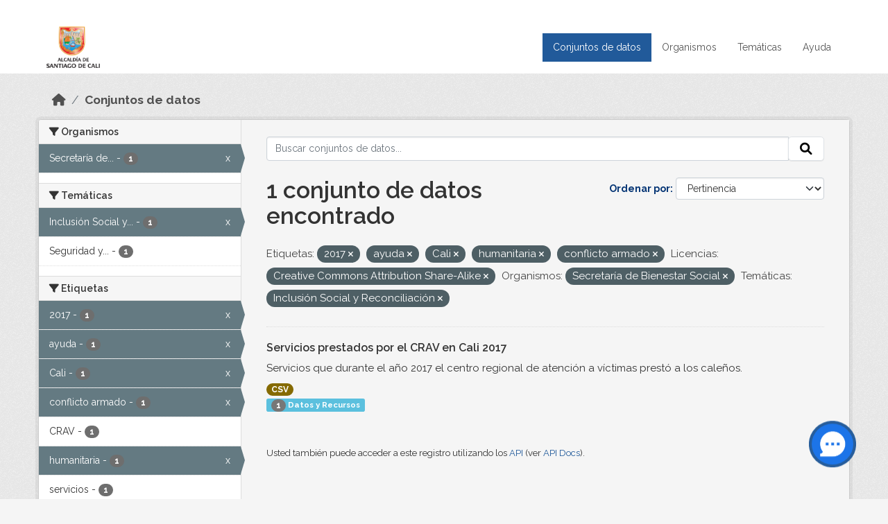

--- FILE ---
content_type: text/html; charset=utf-8
request_url: https://datos.cali.gov.co/dataset?tags=2017&license_id=cc-by-sa&tags=ayuda&organization=secretaria-de-bienestar-social&groups=inclusion-social-y-reconciliacion&tags=Cali&tags=humanitaria&tags=conflicto+armado
body_size: 44179
content:
<!DOCTYPE html>
<!--[if IE 9]> <html lang="es" class="ie9"> <![endif]-->
<!--[if gt IE 8]><!--> <html lang="es"  > <!--<![endif]-->
  <head>
    <meta charset="utf-8" />
      <meta name="csrf_field_name" content="_csrf_token" />
      <meta name="_csrf_token" content="IjJkMTNjN2VkMTAwMTQ3ZjAyNWIzNDc2OGNiMDU2NDE5ZjNhNzZhMjYi.aTB8ZA.9uRjO_D95fiVhvR7VhnNCe7IzUc" />

      <meta name="generator" content="ckan 2.10.4" />
      <meta name="viewport" content="width=device-width, initial-scale=1.0">
    <title>Conjunto de datos - Datos Abiertos Cali</title>

    
    
    <link rel="shortcut icon" href="/img/favicon.ico" />
    
    
        <!-- Google tag (gtag.js) -->
<script async src="https://www.googletagmanager.com/gtag/js?id=G-2GPXESL37B"></script>
<script>
 window.dataLayer = window.dataLayer || [];
 function gtag(){dataLayer.push(arguments);}

 gtag('set', 'linker', );
 gtag('js', new Date());

 gtag('config', 'G-2GPXESL37B', {
     anonymize_ip: true,
     linker: {
         domains: []
     }
 });
</script>
    

  
  
      
      
      
    
  
  

  


    
      
      
    

    
    <link href="/webassets/base/1c87a999_main.css" rel="stylesheet"/>
<link href="/webassets/webassets-external/57f7216b780409588d6765cfa4db3c8a_custom.css" rel="stylesheet"/>
<link href="/css/rating.css" rel="stylesheet"/>
<link href="/webassets/ckanext-activity/6ac15be0_activity.css" rel="stylesheet"/>
    
  </head>

  
  <body data-site-root="https://datos.cali.gov.co/" data-locale-root="https://datos.cali.gov.co/" >

    
    <div class="visually-hidden-focusable"><a href="#content">Skip to main content</a></div>
  

  
    

<header class="account-masthead">
  <div class="container">
    
    
    
  </div>
</header>

<header class="navbar navbar-expand-lg navbar-static-top masthead">
    
  <div class="container">
    <div class="row row-cols-md-2 w-100">
      <hgroup class="header-image navbar-left col">
        
        <a class="logo" href="/">
        <!--
          <img class="image-header" src="/img/lema-alcaldia-cali.png" alt="Datos Abiertos - Alcaldía de Santiago de Cali"
              title="Alcaldía de Santiago de Cali">
        -->
          <img class="image-header" src="/img/logo-alcaldia-cali.png" alt="Datos Abiertos - Alcaldía de Santiago de Cali"
              title="Alcaldía de Santiago de Cali">
          <span class="title-header sr-only">Datos Abiertos</span>
        </a>
        
      </hgroup>
      <di class="col text-end">
        <button class="navbar-toggler" type="button" data-bs-toggle="collapse" data-bs-target="#navbarSupportedContent" aria-controls="navbarSupportedContent" aria-expanded="false" aria-label="Toggle navigation">
          <span class="navbar-toggler-icon"></span>
        </button>
      </div>
      <!-- <div class="navbar-right">
        <button data-target="#main-navigation-toggle" data-toggle="collapse" class="navbar-toggle collapsed"
                type="button">
          <span class="fa fa-bars"></span>
        </button>
      </div> -->

      <div class="collapse navbar-collapse col justify-content-end" id="main-navigation-toggle">
        
        <nav class="section navigation">
          <ul class="navbar-nav me-auto mb-2 mb-lg-0">
            
            <li class="active"><a href="/dataset/">Conjuntos de datos</a></li><li><a href="/organization/">Organismos</a></li><li><a href="/group/">Temáticas</a></li><li><a href="/pages/ayuda">Ayuda</a></li>
            
          </ul>
        </nav>
         
        
        
      </div>
    </div>
  </div>
</header>

  
    <div class="main">
      <div id="content" class="container">
        
          
            <div class="flash-messages">
              
                
              
            </div>
          

          
            <div class="toolbar" role="navigation" aria-label="Miga de pan">
              
                
                  <ol class="breadcrumb">
                    
<li class="home"><a href="/" aria-label="Inicio"><i class="fa fa-home"></i><span> Inicio</span></a></li>
                    
  <li class="active"><a href="/dataset/">Conjuntos de datos</a></li>

                  </ol>
                
              
            </div>
          

          <div class="row wrapper">
            
            
            

            
              <aside class="secondary col-md-3">
                
                
  <div class="filters">
    <div>
      
        

    
    
	
	    
		<section class="module module-narrow module-shallow">
		    
			<h2 class="module-heading">
			    <i class="fa fa-filter"></i>
			    Organismos
			</h2>
		    
		    
			
			    
				<nav aria-label="Organismos">
				    <ul class="list-unstyled nav nav-simple nav-facet">
					
					    
					    
					    
					    
					    <li class="nav-item  active">
						<a href="/dataset/?tags=2017&amp;tags=ayuda&amp;tags=Cali&amp;tags=humanitaria&amp;tags=conflicto+armado&amp;license_id=cc-by-sa&amp;groups=inclusion-social-y-reconciliacion" title="Secretaría de Bienestar Social">
						    <span class="item-label">Secretaría de...</span>
						    <span class="hidden separator"> - </span>
						    <span class="item-count badge">1</span>
							<span class="facet-close">x</span>
						</a>
					    </li>
					
				    </ul>
				</nav>

				<p class="module-footer">
				    
					
				    
				</p>
			    
			
		    
		</section>
	    
	
    

      
        

    
    
	
	    
		<section class="module module-narrow module-shallow">
		    
			<h2 class="module-heading">
			    <i class="fa fa-filter"></i>
			    Temáticas
			</h2>
		    
		    
			
			    
				<nav aria-label="Temáticas">
				    <ul class="list-unstyled nav nav-simple nav-facet">
					
					    
					    
					    
					    
					    <li class="nav-item  active">
						<a href="/dataset/?tags=2017&amp;tags=ayuda&amp;tags=Cali&amp;tags=humanitaria&amp;tags=conflicto+armado&amp;license_id=cc-by-sa&amp;organization=secretaria-de-bienestar-social" title="Inclusión Social y Reconciliación">
						    <span class="item-label">Inclusión Social y...</span>
						    <span class="hidden separator"> - </span>
						    <span class="item-count badge">1</span>
							<span class="facet-close">x</span>
						</a>
					    </li>
					
					    
					    
					    
					    
					    <li class="nav-item ">
						<a href="/dataset/?tags=2017&amp;tags=ayuda&amp;tags=Cali&amp;tags=humanitaria&amp;tags=conflicto+armado&amp;license_id=cc-by-sa&amp;organization=secretaria-de-bienestar-social&amp;groups=inclusion-social-y-reconciliacion&amp;groups=seguridad-y-justicia-paz-cultura-ciudadana" title="Seguridad y Justicia/ Paz /Cultura Ciudadana">
						    <span class="item-label">Seguridad y...</span>
						    <span class="hidden separator"> - </span>
						    <span class="item-count badge">1</span>
							
						</a>
					    </li>
					
				    </ul>
				</nav>

				<p class="module-footer">
				    
					
				    
				</p>
			    
			
		    
		</section>
	    
	
    

      
        

    
    
	
	    
		<section class="module module-narrow module-shallow">
		    
			<h2 class="module-heading">
			    <i class="fa fa-filter"></i>
			    Etiquetas
			</h2>
		    
		    
			
			    
				<nav aria-label="Etiquetas">
				    <ul class="list-unstyled nav nav-simple nav-facet">
					
					    
					    
					    
					    
					    <li class="nav-item  active">
						<a href="/dataset/?tags=ayuda&amp;tags=Cali&amp;tags=humanitaria&amp;tags=conflicto+armado&amp;license_id=cc-by-sa&amp;organization=secretaria-de-bienestar-social&amp;groups=inclusion-social-y-reconciliacion" title="">
						    <span class="item-label">2017</span>
						    <span class="hidden separator"> - </span>
						    <span class="item-count badge">1</span>
							<span class="facet-close">x</span>
						</a>
					    </li>
					
					    
					    
					    
					    
					    <li class="nav-item  active">
						<a href="/dataset/?tags=2017&amp;tags=Cali&amp;tags=humanitaria&amp;tags=conflicto+armado&amp;license_id=cc-by-sa&amp;organization=secretaria-de-bienestar-social&amp;groups=inclusion-social-y-reconciliacion" title="">
						    <span class="item-label">ayuda</span>
						    <span class="hidden separator"> - </span>
						    <span class="item-count badge">1</span>
							<span class="facet-close">x</span>
						</a>
					    </li>
					
					    
					    
					    
					    
					    <li class="nav-item  active">
						<a href="/dataset/?tags=2017&amp;tags=ayuda&amp;tags=humanitaria&amp;tags=conflicto+armado&amp;license_id=cc-by-sa&amp;organization=secretaria-de-bienestar-social&amp;groups=inclusion-social-y-reconciliacion" title="">
						    <span class="item-label">Cali</span>
						    <span class="hidden separator"> - </span>
						    <span class="item-count badge">1</span>
							<span class="facet-close">x</span>
						</a>
					    </li>
					
					    
					    
					    
					    
					    <li class="nav-item  active">
						<a href="/dataset/?tags=2017&amp;tags=ayuda&amp;tags=Cali&amp;tags=humanitaria&amp;license_id=cc-by-sa&amp;organization=secretaria-de-bienestar-social&amp;groups=inclusion-social-y-reconciliacion" title="">
						    <span class="item-label">conflicto armado</span>
						    <span class="hidden separator"> - </span>
						    <span class="item-count badge">1</span>
							<span class="facet-close">x</span>
						</a>
					    </li>
					
					    
					    
					    
					    
					    <li class="nav-item ">
						<a href="/dataset/?tags=2017&amp;tags=ayuda&amp;tags=Cali&amp;tags=humanitaria&amp;tags=conflicto+armado&amp;license_id=cc-by-sa&amp;organization=secretaria-de-bienestar-social&amp;groups=inclusion-social-y-reconciliacion&amp;tags=CRAV" title="">
						    <span class="item-label">CRAV</span>
						    <span class="hidden separator"> - </span>
						    <span class="item-count badge">1</span>
							
						</a>
					    </li>
					
					    
					    
					    
					    
					    <li class="nav-item  active">
						<a href="/dataset/?tags=2017&amp;tags=ayuda&amp;tags=Cali&amp;tags=conflicto+armado&amp;license_id=cc-by-sa&amp;organization=secretaria-de-bienestar-social&amp;groups=inclusion-social-y-reconciliacion" title="">
						    <span class="item-label">humanitaria</span>
						    <span class="hidden separator"> - </span>
						    <span class="item-count badge">1</span>
							<span class="facet-close">x</span>
						</a>
					    </li>
					
					    
					    
					    
					    
					    <li class="nav-item ">
						<a href="/dataset/?tags=2017&amp;tags=ayuda&amp;tags=Cali&amp;tags=humanitaria&amp;tags=conflicto+armado&amp;license_id=cc-by-sa&amp;organization=secretaria-de-bienestar-social&amp;groups=inclusion-social-y-reconciliacion&amp;tags=servicios" title="">
						    <span class="item-label">servicios</span>
						    <span class="hidden separator"> - </span>
						    <span class="item-count badge">1</span>
							
						</a>
					    </li>
					
					    
					    
					    
					    
					    <li class="nav-item ">
						<a href="/dataset/?tags=2017&amp;tags=ayuda&amp;tags=Cali&amp;tags=humanitaria&amp;tags=conflicto+armado&amp;license_id=cc-by-sa&amp;organization=secretaria-de-bienestar-social&amp;groups=inclusion-social-y-reconciliacion&amp;tags=v%C3%ADctimas" title="">
						    <span class="item-label">víctimas</span>
						    <span class="hidden separator"> - </span>
						    <span class="item-count badge">1</span>
							
						</a>
					    </li>
					
				    </ul>
				</nav>

				<p class="module-footer">
				    
					
				    
				</p>
			    
			
		    
		</section>
	    
	
    

      
        

    
    
	
	    
		<section class="module module-narrow module-shallow">
		    
			<h2 class="module-heading">
			    <i class="fa fa-filter"></i>
			    Formatos
			</h2>
		    
		    
			
			    
				<nav aria-label="Formatos">
				    <ul class="list-unstyled nav nav-simple nav-facet">
					
					    
					    
					    
					    
					    <li class="nav-item ">
						<a href="/dataset/?tags=2017&amp;tags=ayuda&amp;tags=Cali&amp;tags=humanitaria&amp;tags=conflicto+armado&amp;license_id=cc-by-sa&amp;organization=secretaria-de-bienestar-social&amp;groups=inclusion-social-y-reconciliacion&amp;res_format=CSV" title="">
						    <span class="item-label">CSV</span>
						    <span class="hidden separator"> - </span>
						    <span class="item-count badge">1</span>
							
						</a>
					    </li>
					
				    </ul>
				</nav>

				<p class="module-footer">
				    
					
				    
				</p>
			    
			
		    
		</section>
	    
	
    

      
        

    
    
	
	    
		<section class="module module-narrow module-shallow">
		    
			<h2 class="module-heading">
			    <i class="fa fa-filter"></i>
			    Licencias
			</h2>
		    
		    
			
			    
				<nav aria-label="Licencias">
				    <ul class="list-unstyled nav nav-simple nav-facet">
					
					    
					    
					    
					    
					    <li class="nav-item  active">
						<a href="/dataset/?tags=2017&amp;tags=ayuda&amp;tags=Cali&amp;tags=humanitaria&amp;tags=conflicto+armado&amp;organization=secretaria-de-bienestar-social&amp;groups=inclusion-social-y-reconciliacion" title="Creative Commons Attribution Share-Alike">
						    <span class="item-label">Creative Commons...</span>
						    <span class="hidden separator"> - </span>
						    <span class="item-count badge">1</span>
							<span class="facet-close">x</span>
						</a>
					    </li>
					
				    </ul>
				</nav>

				<p class="module-footer">
				    
					
				    
				</p>
			    
			
		    
		</section>
	    
	
    

      
    </div>
    <a class="close no-text hide-filters"><i class="fa fa-times-circle"></i><span class="text">close</span></a>
  </div>

              </aside>
            

            
              <div class="primary col-md-9 col-xs-12" role="main">
                
                
  <section class="module">
    <div class="module-content">
      
        
      
      
    
    
    







<form id="dataset-search-form" class="search-form" method="get" data-module="select-switch">

  
    <div class="input-group search-input-group">
      <input aria-label="Buscar conjuntos de datos..." id="field-giant-search" type="text" class="form-control input-lg" name="q" value="" autocomplete="off" placeholder="Buscar conjuntos de datos...">
      
      <span class="input-group-btn">
        <button class="btn btn-default btn-lg" type="submit" value="search" aria-label="Enviar">
          <i class="fa fa-search"></i>
        </button>
      </span>
      
    </div>
  

  
    <span>






<input type="hidden" name="tags" value="2017" />





<input type="hidden" name="tags" value="ayuda" />





<input type="hidden" name="tags" value="Cali" />





<input type="hidden" name="tags" value="humanitaria" />





<input type="hidden" name="tags" value="conflicto armado" />





<input type="hidden" name="license_id" value="cc-by-sa" />





<input type="hidden" name="organization" value="secretaria-de-bienestar-social" />





<input type="hidden" name="groups" value="inclusion-social-y-reconciliacion" />



</span>
  

  
    
      <div class="form-group control-order-by">
        <label for="field-order-by">Ordenar por</label>
        <select id="field-order-by" name="sort" class="form-control form-select">
          
            
              <option value="score desc, metadata_modified desc" selected="selected">Pertinencia</option>
            
          
            
              <option value="title_string asc">Nombre Ascendente</option>
            
          
            
              <option value="title_string desc">Nombre Descendente</option>
            
          
            
          
            
          
            
              <option value="metadata_modified desc">Última modificación</option>
            
          
            
          
        </select>
        
        <button class="btn btn-default js-hide" type="submit">Ir</button>
        
      </div>
    
  

  
    
      <h1>

  
  
  
  

1 conjunto de datos encontrado</h1>
    
  

  
    
      <p class="filter-list">
        
          
          <span class="facet">Etiquetas:</span>
          
            <span class="filtered pill">2017
              <a href="/dataset/?tags=ayuda&amp;tags=Cali&amp;tags=humanitaria&amp;tags=conflicto+armado&amp;license_id=cc-by-sa&amp;organization=secretaria-de-bienestar-social&amp;groups=inclusion-social-y-reconciliacion" class="remove" title="Quitar"><i class="fa fa-times"></i></a>
            </span>
          
            <span class="filtered pill">ayuda
              <a href="/dataset/?tags=2017&amp;tags=Cali&amp;tags=humanitaria&amp;tags=conflicto+armado&amp;license_id=cc-by-sa&amp;organization=secretaria-de-bienestar-social&amp;groups=inclusion-social-y-reconciliacion" class="remove" title="Quitar"><i class="fa fa-times"></i></a>
            </span>
          
            <span class="filtered pill">Cali
              <a href="/dataset/?tags=2017&amp;tags=ayuda&amp;tags=humanitaria&amp;tags=conflicto+armado&amp;license_id=cc-by-sa&amp;organization=secretaria-de-bienestar-social&amp;groups=inclusion-social-y-reconciliacion" class="remove" title="Quitar"><i class="fa fa-times"></i></a>
            </span>
          
            <span class="filtered pill">humanitaria
              <a href="/dataset/?tags=2017&amp;tags=ayuda&amp;tags=Cali&amp;tags=conflicto+armado&amp;license_id=cc-by-sa&amp;organization=secretaria-de-bienestar-social&amp;groups=inclusion-social-y-reconciliacion" class="remove" title="Quitar"><i class="fa fa-times"></i></a>
            </span>
          
            <span class="filtered pill">conflicto armado
              <a href="/dataset/?tags=2017&amp;tags=ayuda&amp;tags=Cali&amp;tags=humanitaria&amp;license_id=cc-by-sa&amp;organization=secretaria-de-bienestar-social&amp;groups=inclusion-social-y-reconciliacion" class="remove" title="Quitar"><i class="fa fa-times"></i></a>
            </span>
          
        
          
          <span class="facet">Licencias:</span>
          
            <span class="filtered pill">Creative Commons Attribution Share-Alike
              <a href="/dataset/?tags=2017&amp;tags=ayuda&amp;tags=Cali&amp;tags=humanitaria&amp;tags=conflicto+armado&amp;organization=secretaria-de-bienestar-social&amp;groups=inclusion-social-y-reconciliacion" class="remove" title="Quitar"><i class="fa fa-times"></i></a>
            </span>
          
        
          
          <span class="facet">Organismos:</span>
          
            <span class="filtered pill">Secretaría de Bienestar Social
              <a href="/dataset/?tags=2017&amp;tags=ayuda&amp;tags=Cali&amp;tags=humanitaria&amp;tags=conflicto+armado&amp;license_id=cc-by-sa&amp;groups=inclusion-social-y-reconciliacion" class="remove" title="Quitar"><i class="fa fa-times"></i></a>
            </span>
          
        
          
          <span class="facet">Temáticas:</span>
          
            <span class="filtered pill">Inclusión Social y Reconciliación
              <a href="/dataset/?tags=2017&amp;tags=ayuda&amp;tags=Cali&amp;tags=humanitaria&amp;tags=conflicto+armado&amp;license_id=cc-by-sa&amp;organization=secretaria-de-bienestar-social" class="remove" title="Quitar"><i class="fa fa-times"></i></a>
            </span>
          
        
      </p>
      <a class="show-filters btn btn-default">Filtrar Resultados</a>
    
  

</form>





      
        

  
    <ul class="dataset-list list-unstyled">
    	
	      
	        






  <li class="dataset-item">
    

      <div class="dataset-content">
        
          <h2 class="dataset-heading">
            
              
            
            
<a href="/dataset/servicios-prestados-por-el-centro-regional-de-atencion-a-victimas-cali-2017" title="Servicios prestados por el CRAV en Cali 2017">
  Servicios prestados por el CRAV en Cali 2017
</a>

            
              
              
            
          </h2>
        
        
          
            <div>Servicios que durante el año 2017 el centro regional de atención a víctimas prestó a los caleños.</div>
          
        
      </div>
      
        
          
            <ul class="dataset-resources list-unstyled">
              
                
                <li>
                  <a href="/dataset/servicios-prestados-por-el-centro-regional-de-atencion-a-victimas-cali-2017" class="badge badge-default" data-format="csv">CSV</a>
                </li>
                
              
            </ul>
          
        
      
    
<div class="label label-info">
  <span class="item-count badge">1</span> Datos y Recursos
</div>

  </li>

	      
	    
    </ul>
  

      
    </div>

    
      
    
  </section>

  
    <section class="module">
      <div class="module-content">
        
          <small>
            
            
            
          Usted también puede acceder a este registro utilizando los <a href="/api/3">API</a> (ver <a href="http://docs.ckan.org/en/2.10/api/">API Docs</a>).
          </small>
        
      </div>
    </section>
  

              </div>
            
          </div>
        
      </div>
    </div>
  
    <footer class="site-footer">
  <div class="container">
    <div class="row">
      <div class="contact col-md-12 wow fadeInUp animated">
        <h2 class="title-section">Contáctenos</h2>
        <div class="row">
          <div class="info-container col-md-6">
            <div class="info place">
              <span>Dirección:</span> Centro Administrativo Municipal (CAM) Avenida 2 Norte #10 - 70. Cali - Valle del
              Cauca - Colombia.
            </div>
            <div class="info clock">
              <span>Horario atención:</span> lunes a viernes de 8 am a 12 pm y de 2 pm a 5 pm.
            </div>
            <div class="info clock">
              <a href="http://www.cali.gov.co/publicaciones/43/oficina_de_atencin_al_ciudadano/"> Atención al
                ciudadano </a>
            </div>
            <div class="info directory">
              <a href="http://www.cali.gov.co/directorio/">Directorio dependencias</a>
            </div>
          </div>
          <div class="info-container col-md-6 wow fadeInUp animated">
            <div class="info phone">
              <span>Linea Nacional:</span> 01 8000 222 195
            </div>
            <div class="info phone">
              <span>Lineas Locales:</span> 195 - (57+2) 887 9020
            </div>
            <div class="info email">
              <span>Email:</span> <a href="mailto:contactenos@cali.gov.co" title="Alcaldía de Santiago de Cali">contactenos@cali.gov.co</a>
            </div>
            <div class="info email">
              <span>Notificaciones Judiciales:</span> <a href="mailto:notificacionesjudiciales@cali.gov.co"
                                                        title="Alcaldía de Santiago de Cali">notificacionesjudiciales@cali.gov.co</a>
            </div>
          </div>
        </div> <!-- FIN ROW -->
      </div>
    </div> <!-- FIN ROW -->
  </div>

  <div class="copyright">
    <div class="container">
      
      <div class="row">
        <div class="col-md-8 footer-links">
          
          <ul class="list-unstyled">
            
            <li><a href="/about">Acerca de Datos Abiertos Cali</a>
            </li>
            
          </ul>
          <ul class="list-unstyled">
            
            
            <li><a href="http://docs.ckan.org/en/2.10/api/">API CKAN</a></li>
            <li><a href="http://www.ckan.org/">CKAN Association</a></li>
            <li><a href="http://www.opendefinition.org/okd/"><img
                src="/base/images/od_80x15_blue.png" alt="Open Data"></a></li>
            
          </ul>
          
        </div>
        <div class="col-md-4 attribution">
          
          <p><strong>Gestionado con </strong> <a class="hide-text ckan-footer-logo" href="http://ckan.org">CKAN</a>
          <!-- <a class="hide-text nexura-footer-logo" href="http://www.nexura.com/" title="Nexura Internacional">Nexura</a> -->
          </p>
          
          
          
<form class="lang-select" action="/util/redirect" data-module="select-switch" method="POST">
  
<input type="hidden" name="_csrf_token" value="IjJkMTNjN2VkMTAwMTQ3ZjAyNWIzNDc2OGNiMDU2NDE5ZjNhNzZhMjYi.aTB8ZA.9uRjO_D95fiVhvR7VhnNCe7IzUc"/> 
  <div class="form-group">
    <label for="field-lang-select">Idioma</label>
    <select id="field-lang-select" name="url" data-module="autocomplete" data-module-dropdown-class="lang-dropdown" data-module-container-class="lang-container">
      
        <option value="/es/dataset?tags=2017&amp;license_id=cc-by-sa&amp;tags=ayuda&amp;organization=secretaria-de-bienestar-social&amp;groups=inclusion-social-y-reconciliacion&amp;tags=Cali&amp;tags=humanitaria&amp;tags=conflicto+armado" selected="selected">
          español
        </option>
      
        <option value="/en/dataset?tags=2017&amp;license_id=cc-by-sa&amp;tags=ayuda&amp;organization=secretaria-de-bienestar-social&amp;groups=inclusion-social-y-reconciliacion&amp;tags=Cali&amp;tags=humanitaria&amp;tags=conflicto+armado" >
          English
        </option>
      
        <option value="/pt_BR/dataset?tags=2017&amp;license_id=cc-by-sa&amp;tags=ayuda&amp;organization=secretaria-de-bienestar-social&amp;groups=inclusion-social-y-reconciliacion&amp;tags=Cali&amp;tags=humanitaria&amp;tags=conflicto+armado" >
          português (Brasil)
        </option>
      
        <option value="/ja/dataset?tags=2017&amp;license_id=cc-by-sa&amp;tags=ayuda&amp;organization=secretaria-de-bienestar-social&amp;groups=inclusion-social-y-reconciliacion&amp;tags=Cali&amp;tags=humanitaria&amp;tags=conflicto+armado" >
          日本語
        </option>
      
        <option value="/it/dataset?tags=2017&amp;license_id=cc-by-sa&amp;tags=ayuda&amp;organization=secretaria-de-bienestar-social&amp;groups=inclusion-social-y-reconciliacion&amp;tags=Cali&amp;tags=humanitaria&amp;tags=conflicto+armado" >
          italiano
        </option>
      
        <option value="/cs_CZ/dataset?tags=2017&amp;license_id=cc-by-sa&amp;tags=ayuda&amp;organization=secretaria-de-bienestar-social&amp;groups=inclusion-social-y-reconciliacion&amp;tags=Cali&amp;tags=humanitaria&amp;tags=conflicto+armado" >
          čeština (Česko)
        </option>
      
        <option value="/ca/dataset?tags=2017&amp;license_id=cc-by-sa&amp;tags=ayuda&amp;organization=secretaria-de-bienestar-social&amp;groups=inclusion-social-y-reconciliacion&amp;tags=Cali&amp;tags=humanitaria&amp;tags=conflicto+armado" >
          català
        </option>
      
        <option value="/fr/dataset?tags=2017&amp;license_id=cc-by-sa&amp;tags=ayuda&amp;organization=secretaria-de-bienestar-social&amp;groups=inclusion-social-y-reconciliacion&amp;tags=Cali&amp;tags=humanitaria&amp;tags=conflicto+armado" >
          français
        </option>
      
        <option value="/el/dataset?tags=2017&amp;license_id=cc-by-sa&amp;tags=ayuda&amp;organization=secretaria-de-bienestar-social&amp;groups=inclusion-social-y-reconciliacion&amp;tags=Cali&amp;tags=humanitaria&amp;tags=conflicto+armado" >
          Ελληνικά
        </option>
      
        <option value="/sv/dataset?tags=2017&amp;license_id=cc-by-sa&amp;tags=ayuda&amp;organization=secretaria-de-bienestar-social&amp;groups=inclusion-social-y-reconciliacion&amp;tags=Cali&amp;tags=humanitaria&amp;tags=conflicto+armado" >
          svenska
        </option>
      
        <option value="/sr/dataset?tags=2017&amp;license_id=cc-by-sa&amp;tags=ayuda&amp;organization=secretaria-de-bienestar-social&amp;groups=inclusion-social-y-reconciliacion&amp;tags=Cali&amp;tags=humanitaria&amp;tags=conflicto+armado" >
          српски
        </option>
      
        <option value="/no/dataset?tags=2017&amp;license_id=cc-by-sa&amp;tags=ayuda&amp;organization=secretaria-de-bienestar-social&amp;groups=inclusion-social-y-reconciliacion&amp;tags=Cali&amp;tags=humanitaria&amp;tags=conflicto+armado" >
          norsk
        </option>
      
        <option value="/sk/dataset?tags=2017&amp;license_id=cc-by-sa&amp;tags=ayuda&amp;organization=secretaria-de-bienestar-social&amp;groups=inclusion-social-y-reconciliacion&amp;tags=Cali&amp;tags=humanitaria&amp;tags=conflicto+armado" >
          slovenčina
        </option>
      
        <option value="/fi/dataset?tags=2017&amp;license_id=cc-by-sa&amp;tags=ayuda&amp;organization=secretaria-de-bienestar-social&amp;groups=inclusion-social-y-reconciliacion&amp;tags=Cali&amp;tags=humanitaria&amp;tags=conflicto+armado" >
          suomi
        </option>
      
        <option value="/ru/dataset?tags=2017&amp;license_id=cc-by-sa&amp;tags=ayuda&amp;organization=secretaria-de-bienestar-social&amp;groups=inclusion-social-y-reconciliacion&amp;tags=Cali&amp;tags=humanitaria&amp;tags=conflicto+armado" >
          русский
        </option>
      
        <option value="/de/dataset?tags=2017&amp;license_id=cc-by-sa&amp;tags=ayuda&amp;organization=secretaria-de-bienestar-social&amp;groups=inclusion-social-y-reconciliacion&amp;tags=Cali&amp;tags=humanitaria&amp;tags=conflicto+armado" >
          Deutsch
        </option>
      
        <option value="/pl/dataset?tags=2017&amp;license_id=cc-by-sa&amp;tags=ayuda&amp;organization=secretaria-de-bienestar-social&amp;groups=inclusion-social-y-reconciliacion&amp;tags=Cali&amp;tags=humanitaria&amp;tags=conflicto+armado" >
          polski
        </option>
      
        <option value="/nl/dataset?tags=2017&amp;license_id=cc-by-sa&amp;tags=ayuda&amp;organization=secretaria-de-bienestar-social&amp;groups=inclusion-social-y-reconciliacion&amp;tags=Cali&amp;tags=humanitaria&amp;tags=conflicto+armado" >
          Nederlands
        </option>
      
        <option value="/bg/dataset?tags=2017&amp;license_id=cc-by-sa&amp;tags=ayuda&amp;organization=secretaria-de-bienestar-social&amp;groups=inclusion-social-y-reconciliacion&amp;tags=Cali&amp;tags=humanitaria&amp;tags=conflicto+armado" >
          български
        </option>
      
        <option value="/ko_KR/dataset?tags=2017&amp;license_id=cc-by-sa&amp;tags=ayuda&amp;organization=secretaria-de-bienestar-social&amp;groups=inclusion-social-y-reconciliacion&amp;tags=Cali&amp;tags=humanitaria&amp;tags=conflicto+armado" >
          한국어 (대한민국)
        </option>
      
        <option value="/hu/dataset?tags=2017&amp;license_id=cc-by-sa&amp;tags=ayuda&amp;organization=secretaria-de-bienestar-social&amp;groups=inclusion-social-y-reconciliacion&amp;tags=Cali&amp;tags=humanitaria&amp;tags=conflicto+armado" >
          magyar
        </option>
      
        <option value="/sl/dataset?tags=2017&amp;license_id=cc-by-sa&amp;tags=ayuda&amp;organization=secretaria-de-bienestar-social&amp;groups=inclusion-social-y-reconciliacion&amp;tags=Cali&amp;tags=humanitaria&amp;tags=conflicto+armado" >
          slovenščina
        </option>
      
        <option value="/lv/dataset?tags=2017&amp;license_id=cc-by-sa&amp;tags=ayuda&amp;organization=secretaria-de-bienestar-social&amp;groups=inclusion-social-y-reconciliacion&amp;tags=Cali&amp;tags=humanitaria&amp;tags=conflicto+armado" >
          latviešu
        </option>
      
        <option value="/id/dataset?tags=2017&amp;license_id=cc-by-sa&amp;tags=ayuda&amp;organization=secretaria-de-bienestar-social&amp;groups=inclusion-social-y-reconciliacion&amp;tags=Cali&amp;tags=humanitaria&amp;tags=conflicto+armado" >
          Indonesia
        </option>
      
        <option value="/ro/dataset?tags=2017&amp;license_id=cc-by-sa&amp;tags=ayuda&amp;organization=secretaria-de-bienestar-social&amp;groups=inclusion-social-y-reconciliacion&amp;tags=Cali&amp;tags=humanitaria&amp;tags=conflicto+armado" >
          română
        </option>
      
        <option value="/lt/dataset?tags=2017&amp;license_id=cc-by-sa&amp;tags=ayuda&amp;organization=secretaria-de-bienestar-social&amp;groups=inclusion-social-y-reconciliacion&amp;tags=Cali&amp;tags=humanitaria&amp;tags=conflicto+armado" >
          lietuvių
        </option>
      
        <option value="/bs/dataset?tags=2017&amp;license_id=cc-by-sa&amp;tags=ayuda&amp;organization=secretaria-de-bienestar-social&amp;groups=inclusion-social-y-reconciliacion&amp;tags=Cali&amp;tags=humanitaria&amp;tags=conflicto+armado" >
          bosanski
        </option>
      
        <option value="/hr/dataset?tags=2017&amp;license_id=cc-by-sa&amp;tags=ayuda&amp;organization=secretaria-de-bienestar-social&amp;groups=inclusion-social-y-reconciliacion&amp;tags=Cali&amp;tags=humanitaria&amp;tags=conflicto+armado" >
          hrvatski
        </option>
      
        <option value="/gl/dataset?tags=2017&amp;license_id=cc-by-sa&amp;tags=ayuda&amp;organization=secretaria-de-bienestar-social&amp;groups=inclusion-social-y-reconciliacion&amp;tags=Cali&amp;tags=humanitaria&amp;tags=conflicto+armado" >
          galego
        </option>
      
        <option value="/tl/dataset?tags=2017&amp;license_id=cc-by-sa&amp;tags=ayuda&amp;organization=secretaria-de-bienestar-social&amp;groups=inclusion-social-y-reconciliacion&amp;tags=Cali&amp;tags=humanitaria&amp;tags=conflicto+armado" >
          Filipino (Pilipinas)
        </option>
      
        <option value="/is/dataset?tags=2017&amp;license_id=cc-by-sa&amp;tags=ayuda&amp;organization=secretaria-de-bienestar-social&amp;groups=inclusion-social-y-reconciliacion&amp;tags=Cali&amp;tags=humanitaria&amp;tags=conflicto+armado" >
          íslenska
        </option>
      
        <option value="/zh_Hans_CN/dataset?tags=2017&amp;license_id=cc-by-sa&amp;tags=ayuda&amp;organization=secretaria-de-bienestar-social&amp;groups=inclusion-social-y-reconciliacion&amp;tags=Cali&amp;tags=humanitaria&amp;tags=conflicto+armado" >
          中文 (简体, 中国)
        </option>
      
        <option value="/he/dataset?tags=2017&amp;license_id=cc-by-sa&amp;tags=ayuda&amp;organization=secretaria-de-bienestar-social&amp;groups=inclusion-social-y-reconciliacion&amp;tags=Cali&amp;tags=humanitaria&amp;tags=conflicto+armado" >
          עברית
        </option>
      
        <option value="/th/dataset?tags=2017&amp;license_id=cc-by-sa&amp;tags=ayuda&amp;organization=secretaria-de-bienestar-social&amp;groups=inclusion-social-y-reconciliacion&amp;tags=Cali&amp;tags=humanitaria&amp;tags=conflicto+armado" >
          ไทย
        </option>
      
        <option value="/en_AU/dataset?tags=2017&amp;license_id=cc-by-sa&amp;tags=ayuda&amp;organization=secretaria-de-bienestar-social&amp;groups=inclusion-social-y-reconciliacion&amp;tags=Cali&amp;tags=humanitaria&amp;tags=conflicto+armado" >
          English (Australia)
        </option>
      
        <option value="/es_AR/dataset?tags=2017&amp;license_id=cc-by-sa&amp;tags=ayuda&amp;organization=secretaria-de-bienestar-social&amp;groups=inclusion-social-y-reconciliacion&amp;tags=Cali&amp;tags=humanitaria&amp;tags=conflicto+armado" >
          español (Argentina)
        </option>
      
        <option value="/mn_MN/dataset?tags=2017&amp;license_id=cc-by-sa&amp;tags=ayuda&amp;organization=secretaria-de-bienestar-social&amp;groups=inclusion-social-y-reconciliacion&amp;tags=Cali&amp;tags=humanitaria&amp;tags=conflicto+armado" >
          монгол (Монгол)
        </option>
      
        <option value="/da_DK/dataset?tags=2017&amp;license_id=cc-by-sa&amp;tags=ayuda&amp;organization=secretaria-de-bienestar-social&amp;groups=inclusion-social-y-reconciliacion&amp;tags=Cali&amp;tags=humanitaria&amp;tags=conflicto+armado" >
          dansk (Danmark)
        </option>
      
        <option value="/en_GB/dataset?tags=2017&amp;license_id=cc-by-sa&amp;tags=ayuda&amp;organization=secretaria-de-bienestar-social&amp;groups=inclusion-social-y-reconciliacion&amp;tags=Cali&amp;tags=humanitaria&amp;tags=conflicto+armado" >
          English (United Kingdom)
        </option>
      
        <option value="/nb_NO/dataset?tags=2017&amp;license_id=cc-by-sa&amp;tags=ayuda&amp;organization=secretaria-de-bienestar-social&amp;groups=inclusion-social-y-reconciliacion&amp;tags=Cali&amp;tags=humanitaria&amp;tags=conflicto+armado" >
          norsk bokmål (Norge)
        </option>
      
        <option value="/am/dataset?tags=2017&amp;license_id=cc-by-sa&amp;tags=ayuda&amp;organization=secretaria-de-bienestar-social&amp;groups=inclusion-social-y-reconciliacion&amp;tags=Cali&amp;tags=humanitaria&amp;tags=conflicto+armado" >
          አማርኛ
        </option>
      
        <option value="/pt_PT/dataset?tags=2017&amp;license_id=cc-by-sa&amp;tags=ayuda&amp;organization=secretaria-de-bienestar-social&amp;groups=inclusion-social-y-reconciliacion&amp;tags=Cali&amp;tags=humanitaria&amp;tags=conflicto+armado" >
          português (Portugal)
        </option>
      
        <option value="/mk/dataset?tags=2017&amp;license_id=cc-by-sa&amp;tags=ayuda&amp;organization=secretaria-de-bienestar-social&amp;groups=inclusion-social-y-reconciliacion&amp;tags=Cali&amp;tags=humanitaria&amp;tags=conflicto+armado" >
          македонски
        </option>
      
        <option value="/my_MM/dataset?tags=2017&amp;license_id=cc-by-sa&amp;tags=ayuda&amp;organization=secretaria-de-bienestar-social&amp;groups=inclusion-social-y-reconciliacion&amp;tags=Cali&amp;tags=humanitaria&amp;tags=conflicto+armado" >
          မြန်မာ (မြန်မာ)
        </option>
      
        <option value="/sq/dataset?tags=2017&amp;license_id=cc-by-sa&amp;tags=ayuda&amp;organization=secretaria-de-bienestar-social&amp;groups=inclusion-social-y-reconciliacion&amp;tags=Cali&amp;tags=humanitaria&amp;tags=conflicto+armado" >
          shqip
        </option>
      
        <option value="/fa_IR/dataset?tags=2017&amp;license_id=cc-by-sa&amp;tags=ayuda&amp;organization=secretaria-de-bienestar-social&amp;groups=inclusion-social-y-reconciliacion&amp;tags=Cali&amp;tags=humanitaria&amp;tags=conflicto+armado" >
          فارسی (ایران)
        </option>
      
        <option value="/tr/dataset?tags=2017&amp;license_id=cc-by-sa&amp;tags=ayuda&amp;organization=secretaria-de-bienestar-social&amp;groups=inclusion-social-y-reconciliacion&amp;tags=Cali&amp;tags=humanitaria&amp;tags=conflicto+armado" >
          Türkçe
        </option>
      
        <option value="/sr_Latn/dataset?tags=2017&amp;license_id=cc-by-sa&amp;tags=ayuda&amp;organization=secretaria-de-bienestar-social&amp;groups=inclusion-social-y-reconciliacion&amp;tags=Cali&amp;tags=humanitaria&amp;tags=conflicto+armado" >
          srpski (latinica)
        </option>
      
        <option value="/uk/dataset?tags=2017&amp;license_id=cc-by-sa&amp;tags=ayuda&amp;organization=secretaria-de-bienestar-social&amp;groups=inclusion-social-y-reconciliacion&amp;tags=Cali&amp;tags=humanitaria&amp;tags=conflicto+armado" >
          українська
        </option>
      
        <option value="/km/dataset?tags=2017&amp;license_id=cc-by-sa&amp;tags=ayuda&amp;organization=secretaria-de-bienestar-social&amp;groups=inclusion-social-y-reconciliacion&amp;tags=Cali&amp;tags=humanitaria&amp;tags=conflicto+armado" >
          ខ្មែរ
        </option>
      
        <option value="/vi/dataset?tags=2017&amp;license_id=cc-by-sa&amp;tags=ayuda&amp;organization=secretaria-de-bienestar-social&amp;groups=inclusion-social-y-reconciliacion&amp;tags=Cali&amp;tags=humanitaria&amp;tags=conflicto+armado" >
          Tiếng Việt
        </option>
      
        <option value="/ar/dataset?tags=2017&amp;license_id=cc-by-sa&amp;tags=ayuda&amp;organization=secretaria-de-bienestar-social&amp;groups=inclusion-social-y-reconciliacion&amp;tags=Cali&amp;tags=humanitaria&amp;tags=conflicto+armado" >
          العربية
        </option>
      
        <option value="/ne/dataset?tags=2017&amp;license_id=cc-by-sa&amp;tags=ayuda&amp;organization=secretaria-de-bienestar-social&amp;groups=inclusion-social-y-reconciliacion&amp;tags=Cali&amp;tags=humanitaria&amp;tags=conflicto+armado" >
          नेपाली
        </option>
      
        <option value="/zh_Hant_TW/dataset?tags=2017&amp;license_id=cc-by-sa&amp;tags=ayuda&amp;organization=secretaria-de-bienestar-social&amp;groups=inclusion-social-y-reconciliacion&amp;tags=Cali&amp;tags=humanitaria&amp;tags=conflicto+armado" >
          中文 (繁體, 台灣)
        </option>
      
        <option value="/eu/dataset?tags=2017&amp;license_id=cc-by-sa&amp;tags=ayuda&amp;organization=secretaria-de-bienestar-social&amp;groups=inclusion-social-y-reconciliacion&amp;tags=Cali&amp;tags=humanitaria&amp;tags=conflicto+armado" >
          euskara
        </option>
      
        <option value="/uk_UA/dataset?tags=2017&amp;license_id=cc-by-sa&amp;tags=ayuda&amp;organization=secretaria-de-bienestar-social&amp;groups=inclusion-social-y-reconciliacion&amp;tags=Cali&amp;tags=humanitaria&amp;tags=conflicto+armado" >
          українська (Україна)
        </option>
      
    </select>
  </div>
  <button class="btn btn-default d-none " type="submit">Ir</button>
</form>


          
        </div>
      </div>
      
    </div>
  </div> <!-- FIN COPYRIGHT -->

</footer>


<link rel="stylesheet" href="https://calivirtual.net/chat/v22102021/vista/css/estilos_datos.css">
<script src="https://calivirtual.net/chat/v22102021/vista/js/function_datos.js"></script>    

<button class="boton-chat boton-chat-animated" id="boton-chat" onclick="chat_abrir()">
    <img src="https://calivirtual.net/chat/v22102021/vista/img/chat.png" alt="">
</button>

<div class="contenedor-chat" id="contenedor-chat">
    <div class="chat-head">
        <p>Bienvenido al servicio ChatBox de datos abiertos Cali</p>
        <button class="chat-boton-cerrar" onclick="chat_cerrar()">
            <i class="">&times;</i>
        </button>
    </div>

    <div class="chat-body-inicio" id="chat-body"></div>

    <div class="chat-mensaje" id=chat-mensaje>
        <div class="row">
            <div class="col-sm-12">
                <form action="javascript: chat_mensaje()">
                    <div class="form-group">
                        <div class="input-group">
                            <input type="text" class="form-control" name="chat-texto" id="chat-texto" onkeypress="return soloNumeros(event)" placeholder="Escriba aqui" autocomplete="off" required>
                            <div class="input-group-btn">
                                <button class="btn chat-btn-enviar" type="submit">
                                    <i class="glyphicon glyphicon-send"></i>
                                </button>
                            </div>
                        </div>
                    </div>
                </form>
            </div>
        </div>
    </div>
</div>

<div class="chat-ventana-multimedia" id="chat-ventana-multimedia">
    <img src="" alt="" id="chat-multimedia">
    <br><br>
    <button class="btn btn-danger" style="float: right" onclick="ocultar('chat-ventana-multimedia')">Cerrar</button>
</div>
  
  
  
  
  
  
    
    
    
        
        
        <div class="js-hide" data-module="google-analytics"
             data-module-googleanalytics_resource_prefix="/downloads/">
        </div>
    


  

      

    
    
    <link href="/webassets/vendor/d05bf0e7_fontawesome.css" rel="stylesheet"/>
<link href="/css/rating.css" rel="stylesheet"/>
<link href="/webassets/vendor/f3b8236b_select2.css" rel="stylesheet"/>
    <script src="/webassets/vendor/8c3c143a_jquery.js" type="text/javascript"></script>
<script src="/webassets/vendor/5027b870_vendor.js" type="text/javascript"></script>
<script src="/webassets/vendor/6d1ad7e6_bootstrap.js" type="text/javascript"></script>
<script src="/webassets/base/6fddaa3f_main.js" type="text/javascript"></script>
<script src="/webassets/base/0d750fad_ckan.js" type="text/javascript"></script>
<script src="/webassets/ckanext-googleanalytics/event_tracking.js?c4ef09be" type="text/javascript"></script>
<script src="/webassets/activity/0fdb5ee0_activity.js" type="text/javascript"></script>
  </body>
</html>